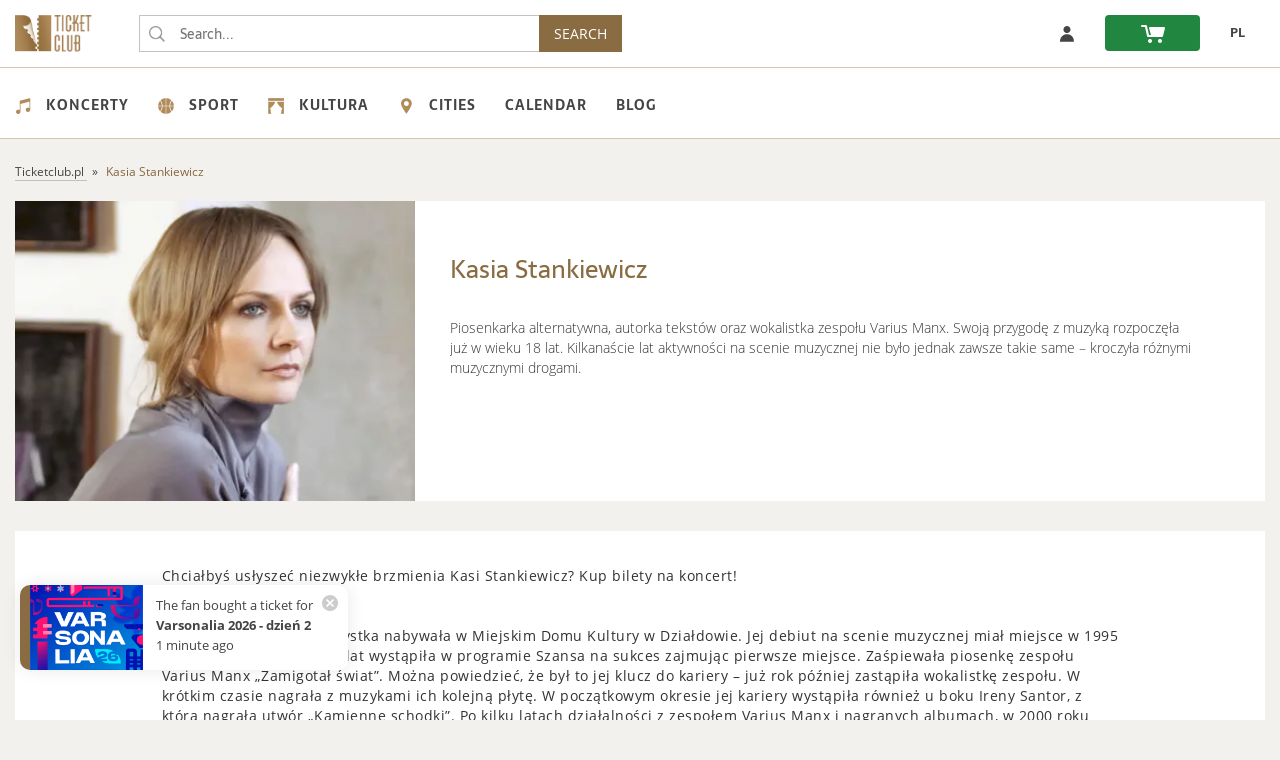

--- FILE ---
content_type: text/html; charset=utf-8
request_url: https://ticketclub.pl/en/artysci/kasia-stankiewicz-227/
body_size: 10031
content:
<!DOCTYPE html>
<html lang="en">
<head>
    <meta charset="UTF-8">
    <!-- Google Analytics -->
    <link rel="dns-prefetch" href="https://www.google-analytics.com">
    <!-- Facebook -->
    <link rel="dns-prefetch" href="https://connect.facebook.net">
    <!-- Google Fonts -->
    <link rel="dns-prefetch" href="https://fonts.googleapis.com">
    <link rel="dns-prefetch" href="https://fonts.gstatic.com">
    <!-- Amazone S3 -->
    <link rel="dns-prefetch" href="https://ticketclub-production-public-storage.s3.eu-central-1.amazonaws.com">
        <script nonce="BCQU4S2m8Rv91KoVWs7klUxv7XaFJ2wjgNzuMzPYCi1">
      (function() {
        window.ttq = window.ttq || [];
        var methods = ["load", "page", "track", "identify", "instances", "debug", "on", "off", "once", "ready", "alias", "group", "enableCookie", "disableCookie", "holdConsent", "revokeConsent", "grantConsent"];
        methods.forEach(function(method) {
          if (typeof window.ttq[method] !== 'function') {
            window.ttq[method] = function() {
              window.ttq.push([method].concat(Array.prototype.slice.call(arguments)));
            }
          }
        });
      })();
    </script>
    
        <!-- Google Tag Manager Data Layer -->
    

    <!-- Google Tag Manager -->
            <script nonce="BCQU4S2m8Rv91KoVWs7klUxv7XaFJ2wjgNzuMzPYCi1">
            window.dataLayer = window.dataLayer || [];
            (function (w, d, s, l, i) {
                w[l] = w[l] || [];
                w[l].push({
                    'gtm.start': new Date().getTime(),
                    event: 'gtm.js'
                });
                var f = d.getElementsByTagName(s)[0], j = d.createElement(s), dl = l != 'dataLayer' ? '&l=' + l : '';
                j.async = true;
                j.src = '//www.googletagmanager.com/gtm.js?id=' + i + dl;
                var n=d.querySelector('[nonce]');
                n&&j.setAttribute('nonce',n.nonce||n.getAttribute('nonce'));
                f.parentNode.insertBefore(j, f);
            })(window, document, 'script', 'dataLayer', 'GTM-K5TK3QPZ');
        </script>
    
    <script src="https://ticketclub-production-public-storage.s3.eu-central-1.amazonaws.com/static/external/jquery-3.2.0.min.js?v=3.1.42"></script>
    <script src="https://ticketclub-production-public-storage.s3.eu-central-1.amazonaws.com/static/external/LAB.min.js?v=3.1.42"></script>

    <script nonce="BCQU4S2m8Rv91KoVWs7klUxv7XaFJ2wjgNzuMzPYCi1">
        $LAB
        .script("https://ticketclub-production-public-storage.s3.eu-central-1.amazonaws.com/static/external/lazyload.min.js?v=3.1.42")
        .script("https://ticketclub-production-public-storage.s3.eu-central-1.amazonaws.com/static/external/jqueryui-1.12.1/jquery-ui.min.js?v=3.1.42").wait()
        .script("https://ticketclub-production-public-storage.s3.eu-central-1.amazonaws.com/static/external/bootstrap-3.3.7-dist/js/bootstrap.min.js?v=3.1.42").wait()
                .script("https://ticketclub-production-public-storage.s3.eu-central-1.amazonaws.com/static/external/modal/modernizr.custom.js?v=3.1.42").wait()
        .script("https://ticketclub-production-public-storage.s3.eu-central-1.amazonaws.com/static/external/modal/classie.min.js?v=3.1.42").wait()
        .script("https://ticketclub-production-public-storage.s3.eu-central-1.amazonaws.com/static/external/modal/dialogFx.min.js?v=3.1.42").wait()
        .script("https://ticketclub-production-public-storage.s3.eu-central-1.amazonaws.com/static/external/moment/moment-with-locales.min.js?v=3.1.42").wait()
        .script("https://ticketclub-production-public-storage.s3.eu-central-1.amazonaws.com/static/external/isMobile.min.js?v=3.1.42").wait()
        .script("https://ticketclub-production-public-storage.s3.eu-central-1.amazonaws.com/static/external/readmore.min.js?v=3.1.42").wait()
        .script("https://ticketclub-production-public-storage.s3.eu-central-1.amazonaws.com/static/external/hammer.min.js?v=3.1.42").wait()
        .script("https://ticketclub-production-public-storage.s3.eu-central-1.amazonaws.com/static/external/nanoScroller/jquery.nanoscroller.min.js?v=3.1.42").wait()
        .script("https://ticketclub-production-public-storage.s3.eu-central-1.amazonaws.com/static/ticketclub/js/ticketclub.min.js?v=3.1.42")
    </script>

                
            
    <title>Kasia Stankiewicz - bilety na koncerty 2026/2027 - TicketClub.pl.</title>
    <meta property="og:title"
          content="Kasia Stankiewicz - bilety na koncerty 2026/2027 - TicketClub.pl.">
    <meta name="description"
          content="Bilety na Kasia Stankiewicz możesz kupić już teraz! Wyjątkowe brzmienia, niezapomniane teksty niecodzienny klimat – wszystko to podczas koncertu.">
    <meta property="og:description"
          content="Bilety na wydarzenia Kasia Stankiewicz dostępne do kupienia w polskiej bileterii TicketClub.pl.">
            <meta property="og:image" content="https://ticketclub-production-public-storage.s3.eu-central-1.amazonaws.com/media/artist_main_images/artist_de391db237.jpg">
    
    <meta name="author" content="Ticket Group Sp. z o. o.">
    <meta name="viewport" content="width=device-width, initial-scale=1, maximum-scale=5">
    <link rel="manifest" href="/manifest.json">    <meta name="theme-color" content="#8A6C42">    <meta name="msapplication-navbutton-color" content="#8A6C42">
    <meta name="facebook-domain-verification" content="r1t1i4v144eglijjn7k669wa3l591x">
    <meta name="csrf-token" content="pPsHoTYRYUntY5ZzlHozoSVV1659I486cok8wnNaVH3">    
                    <meta name="robots" content="noindex, follow">
            
    
        <style>
            #info-dialog {
                display: none;
            }
        </style>
    
    
        <meta property="og:image" content="https://ticketclub-production-public-storage.s3.eu-central-1.amazonaws.com/static/ticketclub/img/tc_fb.png">
    

    
            <script type="application/ld+json" nonce="BCQU4S2m8Rv91KoVWs7klUxv7XaFJ2wjgNzuMzPYCi1">
{
    "@context": "http://schema.org",
    "@type": "MusicGroup",
    "name": "Kasia Stankiewicz"}
</script>
    

    
                                                                                    <link href="https://ticketclub.pl/en/artysci/kasia-stankiewicz-227/" rel="canonical" >
                                        
    <link rel="shortcut icon" href="https://ticketclub-production-public-storage.s3.eu-central-1.amazonaws.com/static/ticketclub/img/favicons/favicon.ico?v=3.1.42">
    <link rel="icon" type="image/png" href="https://ticketclub-production-public-storage.s3.eu-central-1.amazonaws.com/static/ticketclub/img/favicons/favicon-32x32.png" sizes="32x32">
    <link rel="icon" type="image/png" href="https://ticketclub-production-public-storage.s3.eu-central-1.amazonaws.com/static/ticketclub/img/favicons/favicon-16x16.png" sizes="16x16">
    <link rel="apple-touch-icon" sizes="180x180" href="https://ticketclub-production-public-storage.s3.eu-central-1.amazonaws.com/static/ticketclub/img/favicons/apple-touch-icon.png">
    <meta name="apple-mobile-web-app-title" content="Ticket Club">
    <script src="https://ticketclub-production-public-storage.s3.eu-central-1.amazonaws.com/static/external/head.min.js?v=3.1.42"></script>
    <link rel="preload"  href="https://ticketclub-production-public-storage.s3.eu-central-1.amazonaws.com/static/external/bootstrap-3.3.7-dist/css/bootstrap.min.css?v=3.1.42" as="style" onload="this.rel='stylesheet'">
<link rel="preload"  href="https://ticketclub-production-public-storage.s3.eu-central-1.amazonaws.com/static/external/modal/dialog.min.css?v=3.1.42" as="style" onload="this.rel='stylesheet'">
<link rel="preload"  href="https://ticketclub-production-public-storage.s3.eu-central-1.amazonaws.com/static/ticketclub/css/ticketclub-preload.css?v=3.1.42" as="style" onload="this.rel='stylesheet'">
<link rel="stylesheet" href="https://ticketclub-production-public-storage.s3.eu-central-1.amazonaws.com/static/ticketclub/css/ticketclub.css?v=3.1.42">

<script nonce="BCQU4S2m8Rv91KoVWs7klUxv7XaFJ2wjgNzuMzPYCi1">
    head.load([
        { webfont: "https://ticketclub-production-public-storage.s3.eu-central-1.amazonaws.com/static/external/webfont.js?v=3.1.42"},
        "https://ticketclub-production-public-storage.s3.eu-central-1.amazonaws.com/static/external/og_django_rodo/css/rodo-modal.css?v=3.1.42",
        "https://ticketclub-production-public-storage.s3.eu-central-1.amazonaws.com/static/external/jqueryui-1.12.1/jquery-ui.min.css?v=3.1.42",
        "https://ticketclub-production-public-storage.s3.eu-central-1.amazonaws.com/static/external/bootstrap-3.3.7-dist/css/bootstrap.min.css?v=3.1.42",
        "https://ticketclub-production-public-storage.s3.eu-central-1.amazonaws.com/static/external/bootstrap-3.3.7-dist/css/bootstrap-theme.min.css?v=3.1.42",
        "https://ticketclub-production-public-storage.s3.eu-central-1.amazonaws.com/static/external/slick-1.6.0/slick.min.css?v=3.1.42",
        "https://ticketclub-production-public-storage.s3.eu-central-1.amazonaws.com/static/external/slick-1.6.0/slick-theme.min.css?v=3.1.42",
                "https://ticketclub-production-public-storage.s3.eu-central-1.amazonaws.com/static/external/modal/dialog.min.css?v=3.1.42",
        "https://ticketclub-production-public-storage.s3.eu-central-1.amazonaws.com/static/external/modal/dialog-sandra.min.css?v=3.1.42",
        "https://ticketclub-production-public-storage.s3.eu-central-1.amazonaws.com/static/external/font-awesome/css/font-awesome.min.css?v=3.1.42",
        "https://ticketclub-production-public-storage.s3.eu-central-1.amazonaws.com/static/ticketclub/css/ticketclub-preload.css?v=3.1.42",
        "https://ticketclub-production-public-storage.s3.eu-central-1.amazonaws.com/static/ticketclub/css/ticketclub.css?v=3.1.42"
    ]);

</script>

    
                        <link rel="alternate" hreflang="pl" href="https://ticketclub.pl/artysci/kasia-stankiewicz-227/">
                    <link rel="alternate" hreflang="en" href="https://ticketclub.pl/en/artysci/kasia-stankiewicz-227/">
            </head>
<body >
            <!-- Google Tag Manager -->
        <noscript>
            <iframe src="//www.googletagmanager.com/ns.html?id=GTM-K5TK3QPZ"
                    height="0" width="0" style="display:none;visibility:hidden"></iframe>
        </noscript>
                <!-- End Google Tag Manager (noscript) -->
        
        
            
    
        <nav class="top-nav" aria-label="Home">
	<a href="#main" class="skip-to-main-content">Skip to main content</a>
    <div class="container">
        <div class="nav-top-row">
            <div class="logo-box">
                <a href="https://ticketclub.pl/en/" class="logo-href">
                    <img src="https://ticketclub-production-public-storage.s3.eu-central-1.amazonaws.com/static/ticketclub/img/ticketclub-bilety-online-logo.png" class="logo-img"
                         alt="Bilety online - TicketClub.pl">
                </a>
            </div>
            <form class="search-form" action="/en/szukaj/" role="search">
                                <input class="search-form-input" type="text" name="query"
                       placeholder="Search..."
                       value="" role="searchbox" maxlength="70">
                <input class="search-form-submit" type="submit" aria-label="Search..."
                       value="&nbsp;" aria-hidden="true" tabindex="-1">
                <button class="search-button-nav" type="submit">SEARCH</button>
            </form>
            <div class="box-header">
                                <div class="top-row-buttons-box">
                                                                                                                                                                                                                                                    <a href="/en/uzytkownicy/zaloguj/" rel="nofollow"
                           class="tc-slider-button tc-slider-button-enlarged-grey">
                            <span class="no-phone"><img src="https://ticketclub-production-public-storage.s3.eu-central-1.amazonaws.com/static/ticketclub/img/profile.svg"
                                                        alt="Log in - ticketclub.pl"> </span>
                            <span class="no-desktop-tc fa fa-sign-in" role="img"
                                  aria-label="Link to login"></span>
                        </a>
                                        <a href="/en/zamowienia/koszyk/twoj_koszyk/" rel="nofollow">
                        <div class="tc-slider-button tc-slider-button-nav-green" role="img"
                             aria-label="Link to the shopping cart">
                            <span class="shopping-cart-icon"></span>
                                                        <span class="cart-items-count"></span>
                        </div>
                    </a>

																																																																			<a href="/artysci/kasia-stankiewicz-227/" aria-label="change language PL"><div class="tc-slider-button">PL</div></a>
					                </div>
            </div>
        </div>
    </div>
</nav>

         <div class="nav-category" role="navigation" aria-label="Additional">
    <div class="container">
        <ul class="category-menu" role="menu" aria-label="Menu">
                            <li role="presentation">
                    <a href="https://ticketclub.pl/en/koncerty/" role="menuitem">
                        <img src="https://ticketclub-production-public-storage.s3.eu-central-1.amazonaws.com/static/ticketclub/img/category_icons/concert.svg"
                             alt="Koncerty 2026/2027">Koncerty
                    </a>
                    <ul class="level-1" role="menu">
                                                    <li role="presentation">
                                <a href="https://ticketclub.pl/en/koncerty/festiwale/" role="menuitem">Festiwale</a>
                            </li>
                                                    <li role="presentation">
                                <a href="https://ticketclub.pl/en/koncerty/rock/" role="menuitem">Rock</a>
                            </li>
                                                    <li role="presentation">
                                <a href="https://ticketclub.pl/en/koncerty/metal/" role="menuitem">Metal</a>
                            </li>
                                                    <li role="presentation">
                                <a href="https://ticketclub.pl/en/koncerty/pop/" role="menuitem">Pop</a>
                            </li>
                                                    <li role="presentation">
                                <a href="https://ticketclub.pl/en/koncerty/hip-hop-rap/" role="menuitem">Hip hop rap</a>
                            </li>
                                                    <li role="presentation">
                                <a href="https://ticketclub.pl/en/koncerty/electro-techno/" role="menuitem">Electro, techno</a>
                            </li>
                                                    <li role="presentation">
                                <a href="https://ticketclub.pl/en/koncerty/disco-polo/" role="menuitem">Disco polo</a>
                            </li>
                                                    <li role="presentation">
                                <a href="https://ticketclub.pl/en/koncerty/pozostale/" role="menuitem">Pozostałe</a>
                            </li>
                                            </ul>
                </li>
                            <li role="presentation">
                    <a href="https://ticketclub.pl/en/sport/" role="menuitem">
                        <img src="https://ticketclub-production-public-storage.s3.eu-central-1.amazonaws.com/static/ticketclub/img/category_icons/sport.svg"
                             alt="Sport 2026/2027">Sport
                    </a>
                    <ul class="level-1" role="menu">
                                                    <li role="presentation">
                                <a href="https://ticketclub.pl/en/sport/sporty-druzynowe/" role="menuitem">Sporty drużynowe</a>
                            </li>
                                                    <li role="presentation">
                                <a href="https://ticketclub.pl/en/sport/sporty-walki/" role="menuitem">Sporty walki</a>
                            </li>
                                                    <li role="presentation">
                                <a href="https://ticketclub.pl/en/sport/pozostale/" role="menuitem">Pozostałe</a>
                            </li>
                                            </ul>
                </li>
                            <li role="presentation">
                    <a href="https://ticketclub.pl/en/kultura/" role="menuitem">
                        <img src="https://ticketclub-production-public-storage.s3.eu-central-1.amazonaws.com/static/ticketclub/img/category_icons/culture.svg"
                             alt="Kultura 2026/2027">Kultura
                    </a>
                    <ul class="level-1" role="menu">
                                                    <li role="presentation">
                                <a href="https://ticketclub.pl/en/kultura/stand-up/" role="menuitem">Stand up</a>
                            </li>
                                                    <li role="presentation">
                                <a href="https://ticketclub.pl/en/kultura/kabarety/" role="menuitem">Kabarety</a>
                            </li>
                                                    <li role="presentation">
                                <a href="https://ticketclub.pl/en/kultura/pozostale/" role="menuitem">Pozostałe</a>
                            </li>
                                            </ul>
                </li>
                        <li role="presentation">
                <a href="#" role="menuitem">
                    <img src="https://ticketclub-production-public-storage.s3.eu-central-1.amazonaws.com/static/ticketclub/img/category_icons/cities.svg" alt="miasta 2026/2027">Cities
                </a>
                <ul class="level-1" role="menu">
                                            <li role="presentation">
                            <a href="https://ticketclub.pl/en/miasta/gdansk/" role="menuitem">Gdańsk</a>
                            <ul class="level-2">
                                                                    <li role="presentation">
                                        <a href="https://ticketclub.pl/en/miejsca/kosciol-rektorski-ojcow-karmelitow-pw-sw-katarzyny-gdansk-416/" role="menuitem">Kościół Rektorski Ojców Karmelitów pw. św. Katarzyny</a>
                                    </li>
                                                                    <li role="presentation">
                                        <a href="https://ticketclub.pl/en/miejsca/kosciol-sw-katarzyny-gdansk-394/" role="menuitem">Kościół św. Katarzyny</a>
                                    </li>
                                                                    <li role="presentation">
                                        <a href="https://ticketclub.pl/en/miejsca/klub-stary-manez-gdansk-358/" role="menuitem">Klub Stary Maneż</a>
                                    </li>
                                                                    <li role="presentation">
                                        <a href="https://ticketclub.pl/en/miejsca/stary-manez-gdansk-7/" role="menuitem">Stary Maneż</a>
                                    </li>
                                                                    <li role="presentation">
                                        <a href="https://ticketclub.pl/en/miejsca/polska-filharmonia-baltycka-im-f-chopina-gdansk-14/" role="menuitem">Polska Filharmonia Bałtycka im. F. Chopina</a>
                                    </li>
                                                                    <li role="presentation">
                                        <a href="https://ticketclub.pl/en/miejsca/klub-drizzly-grizzly-gdansk-382/" role="menuitem">Klub Drizzly Grizzly</a>
                                    </li>
                                                                    <li role="presentation">
                                        <a href="https://ticketclub.pl/en/miejsca/gdanski-teatr-szekspirowski-gdansk-277/" role="menuitem">Gdański Teatr Szekspirowski</a>
                                    </li>
                                                                    <li role="presentation">
                                        <a href="https://ticketclub.pl/en/miejsca/klub-b90-gdansk-348/" role="menuitem">Klub B90</a>
                                    </li>
                                                            </ul>
                        </li>
                                            <li role="presentation">
                            <a href="https://ticketclub.pl/en/miasta/krakow/" role="menuitem">Kraków</a>
                            <ul class="level-2">
                                                                    <li role="presentation">
                                        <a href="https://ticketclub.pl/en/miejsca/klasztor-oo-bernardynow-krakow-398/" role="menuitem">Klasztor O.O. Bernardynów</a>
                                    </li>
                                                                    <li role="presentation">
                                        <a href="https://ticketclub.pl/en/miejsca/royal-chopin-hall-przy-klasztorze-oo-bernardynow-krakow-407/" role="menuitem">Royal Chopin Hall przy Klasztorze O.O. Bernardynów</a>
                                    </li>
                                                                    <li role="presentation">
                                        <a href="https://ticketclub.pl/en/miejsca/klub-studio-krakow-2/" role="menuitem">Klub Studio</a>
                                    </li>
                                                                    <li role="presentation">
                                        <a href="https://ticketclub.pl/en/miejsca/klub-gwarek-krakow-56/" role="menuitem">Klub Gwarek</a>
                                    </li>
                                                                    <li role="presentation">
                                        <a href="https://ticketclub.pl/en/miejsca/klub-zascianek-krakow-40/" role="menuitem">Klub Zaścianek</a>
                                    </li>
                                                                    <li role="presentation">
                                        <a href="https://ticketclub.pl/en/miejsca/strefa-plaza-agh-krakow-63/" role="menuitem">Strefa Plaża AGH</a>
                                    </li>
                                                                    <li role="presentation">
                                        <a href="https://ticketclub.pl/en/miejsca/klub-kwadrat-krakow-4/" role="menuitem">Klub Kwadrat</a>
                                    </li>
                                                                    <li role="presentation">
                                        <a href="https://ticketclub.pl/en/miejsca/hype-park-krakow-291/" role="menuitem">HYPE PARK</a>
                                    </li>
                                                                    <li role="presentation">
                                        <a href="https://ticketclub.pl/en/miejsca/ice-krakow-krakow-28/" role="menuitem">ICE Kraków</a>
                                    </li>
                                                            </ul>
                        </li>
                                            <li role="presentation">
                            <a href="https://ticketclub.pl/en/miasta/lodz/" role="menuitem">Łódź</a>
                            <ul class="level-2">
                                                                    <li role="presentation">
                                        <a href="https://ticketclub.pl/en/miejsca/hotel-grand-lodz-428/" role="menuitem">Hotel Grand</a>
                                    </li>
                                                                    <li role="presentation">
                                        <a href="https://ticketclub.pl/en/miejsca/klub-wytwornia-lodz-11/" role="menuitem">Klub Wytwórnia</a>
                                    </li>
                                                                    <li role="presentation">
                                        <a href="https://ticketclub.pl/en/miejsca/klub-scenografia-lodz-221/" role="menuitem">Klub Scenografia</a>
                                    </li>
                                                                    <li role="presentation">
                                        <a href="https://ticketclub.pl/en/miejsca/monopolis-lodz-433/" role="menuitem">Monopolis</a>
                                    </li>
                                                                    <li role="presentation">
                                        <a href="https://ticketclub.pl/en/miejsca/kosciol-polskokatolicki-pw-swietej-rodziny-lodz-437/" role="menuitem">Kościół polskokatolicki pw. Świętej Rodziny</a>
                                    </li>
                                                            </ul>
                        </li>
                                            <li role="presentation">
                            <a href="https://ticketclub.pl/en/miasta/lublin/" role="menuitem">Lublin</a>
                            <ul class="level-2">
                                                                    <li role="presentation">
                                        <a href="https://ticketclub.pl/en/miejsca/palac-czartoryskich-lublin-430/" role="menuitem">Pałac Czartoryskich</a>
                                    </li>
                                                                    <li role="presentation">
                                        <a href="https://ticketclub.pl/en/miejsca/csk-w-lublinie-lublin-10/" role="menuitem">CSK w Lublinie</a>
                                    </li>
                                                            </ul>
                        </li>
                                            <li role="presentation">
                            <a href="https://ticketclub.pl/en/miasta/poznan/" role="menuitem">Poznań</a>
                            <ul class="level-2">
                                                                    <li role="presentation">
                                        <a href="https://ticketclub.pl/en/miejsca/sala-biala-poznan-402/" role="menuitem">Sala Biała</a>
                                    </li>
                                                                    <li role="presentation">
                                        <a href="https://ticketclub.pl/en/miejsca/kosciol-swietego-krzyza-poznan-397/" role="menuitem">Kościół Świętego Krzyża</a>
                                    </li>
                                                                    <li role="presentation">
                                        <a href="https://ticketclub.pl/en/miejsca/klub-tama-poznan-336/" role="menuitem">Klub Tama</a>
                                    </li>
                                                                    <li role="presentation">
                                        <a href="https://ticketclub.pl/en/miejsca/sala-ziemi-poznan-32/" role="menuitem">Sala Ziemi</a>
                                    </li>
                                                                    <li role="presentation">
                                        <a href="https://ticketclub.pl/en/miejsca/ck-zamek-poznan-406/" role="menuitem">CK Zamek</a>
                                    </li>
                                                                    <li role="presentation">
                                        <a href="https://ticketclub.pl/en/miejsca/klub-blue-note-poznan-371/" role="menuitem">Klub Blue Note</a>
                                    </li>
                                                                    <li role="presentation">
                                        <a href="https://ticketclub.pl/en/miejsca/klub-pod-minoga-poznan-309/" role="menuitem">Klub Pod Minogą</a>
                                    </li>
                                                            </ul>
                        </li>
                                            <li role="presentation">
                            <a href="https://ticketclub.pl/en/miasta/warszawa/" role="menuitem">Warszawa</a>
                            <ul class="level-2">
                                                                    <li role="presentation">
                                        <a href="https://ticketclub.pl/en/miejsca/klub-stodola-warszawa-1/" role="menuitem">Klub Stodoła</a>
                                    </li>
                                                                    <li role="presentation">
                                        <a href="https://ticketclub.pl/en/miejsca/sala-broniewskiego-palac-kultury-i-nauki-warszawa-427/" role="menuitem">Sala Broniewskiego, Pałac Kultury i Nauki</a>
                                    </li>
                                                                    <li role="presentation">
                                        <a href="https://ticketclub.pl/en/miejsca/klub-hydrozagadka-warszawa-335/" role="menuitem">Klub Hydrozagadka</a>
                                    </li>
                                                                    <li role="presentation">
                                        <a href="https://ticketclub.pl/en/miejsca/klub-progresja-warszawa-339/" role="menuitem">Klub Progresja</a>
                                    </li>
                                                                    <li role="presentation">
                                        <a href="https://ticketclub.pl/en/miejsca/palac-staszica-sala-lustrzana-warszawa-399/" role="menuitem">Pałac Staszica Sala Lustrzana</a>
                                    </li>
                                                                    <li role="presentation">
                                        <a href="https://ticketclub.pl/en/miejsca/voodoo-club-warszawa-176/" role="menuitem">VooDoo Club</a>
                                    </li>
                                                                    <li role="presentation">
                                        <a href="https://ticketclub.pl/en/miejsca/klub-proxima-warszawa-337/" role="menuitem">Klub Proxima</a>
                                    </li>
                                                                    <li role="presentation">
                                        <a href="https://ticketclub.pl/en/miejsca/sala-prowincjalska-przy-kosciele-sw-jacka-warszawa-395/" role="menuitem">Sala Prowincjalska przy Kościele św. Jacka</a>
                                    </li>
                                                                    <li role="presentation">
                                        <a href="https://ticketclub.pl/en/miejsca/stadion-syrenka-warszawa-257/" role="menuitem">Stadion Syrenka</a>
                                    </li>
                                                                    <li role="presentation">
                                        <a href="https://ticketclub.pl/en/miejsca/klub-niebo-warszawa-340/" role="menuitem">Klub Niebo</a>
                                    </li>
                                                            </ul>
                        </li>
                                            <li role="presentation">
                            <a href="https://ticketclub.pl/en/miasta/wroclaw/" role="menuitem">Wrocław</a>
                            <ul class="level-2">
                                                                    <li role="presentation">
                                        <a href="https://ticketclub.pl/en/miejsca/synagoga-pod-bialym-bocianem-wroclaw-356/" role="menuitem">Synagoga pod Białym Bocianem</a>
                                    </li>
                                                                    <li role="presentation">
                                        <a href="https://ticketclub.pl/en/miejsca/katedra-marii-magdaleny-wroclaw-106/" role="menuitem">Katedra Marii Magdaleny</a>
                                    </li>
                                                                    <li role="presentation">
                                        <a href="https://ticketclub.pl/en/miejsca/oratorium-marianum-wroclaw-410/" role="menuitem">Oratorium Marianum </a>
                                    </li>
                                                                    <li role="presentation">
                                        <a href="https://ticketclub.pl/en/miejsca/narodowe-forum-muzyki-wroclaw-298/" role="menuitem">Narodowe Forum Muzyki</a>
                                    </li>
                                                                    <li role="presentation">
                                        <a href="https://ticketclub.pl/en/miejsca/centrum-koncertowe-a2-wroclaw-25/" role="menuitem">Centrum Koncertowe A2</a>
                                    </li>
                                                                    <li role="presentation">
                                        <a href="https://ticketclub.pl/en/miejsca/klub-liverpool-wroclaw-361/" role="menuitem">Klub Liverpool</a>
                                    </li>
                                                                    <li role="presentation">
                                        <a href="https://ticketclub.pl/en/miejsca/sanktuarium-jasnogorskiej-matki-kosciola-wroclaw-393/" role="menuitem">Sanktuarium Jasnogórskiej Matki Kościoła</a>
                                    </li>
                                                            </ul>
                        </li>
                                    </ul>
            </li>

            <li role="presentation">
                <a href="https://ticketclub.pl/en/calendar/" role="menuitem">
                    Calendar
                </a>
            </li>

             <li role="presentation">
                <a href="https://ticketclub.pl/en/blog/" role="menuitem">
                   Blog
                </a>
            </li>
        </ul>
    </div>
</div>
 
    
 
   <div role="main" id="main" class="content-main-page ">
        
    <div class="container tc-container no-mobile-tc">
        <div class="breadcrumbs" itemscope itemtype="https://schema.org/BreadcrumbList">
            <span itemprop="itemListElement" itemscope itemtype="https://schema.org/ListItem">
                <a href="https://ticketclub.pl" itemprop="item">
                    <span itemprop="name">Ticketclub.pl</span>
                </a>
                <meta itemprop="position" content="1">
            </span>
            <span itemprop="itemListElement" itemscope itemtype="https://schema.org/ListItem">
                <span itemprop="name" class="active">Kasia Stankiewicz</span>
                <meta itemprop="position" content="2">
            </span>
        </div>
    </div>

        
    <div id="artist-page">
        <div class="container">
            <section class="results background-white">
                <div class="entity">
                    <div class="entity-left">
                        <img class="entity-picture" src="https://ticketclub-production-public-storage.s3.eu-central-1.amazonaws.com/media/cache/b3/d6/b3d6cb7a501695390f9a952559647ee5_400x300_q60.webp" width="398" height="300"                             alt="Kasia Stankiewicz - bilety">
                    </div>
                    <div class="entity-right background-white">
                        <h1 class="entity-title">Kasia Stankiewicz</h1>
                        <div class="entity-description">
                            <p>Piosenkarka alternatywna, autorka tekstów oraz wokalistka zespołu Varius Manx. Swoją przygodę z muzyką rozpoczęła już w wieku 18 lat. Kilkanaście lat aktywności na scenie muzycznej nie było jednak zawsze takie same – kroczyła różnymi muzycznymi drogami.</p>
                        </div>
                    </div>
                </div>
                            </section>
        </div>
                    <div class="container">
                <div class="description-band">
                    <div class="description">
                        <p>Chciałbyś usłyszeć niezwykłe brzmienia Kasi Stankiewicz? Kup bilety na koncert!</p><p>Początki działalności</p><p>Umiejętności wokalne artystka nabywała w Miejskim Domu Kultury w Działdowie. Jej debiut na scenie muzycznej miał miejsce w 1995 roku, kiedy to w wieku 18 lat wystąpiła w programie Szansa na sukces zajmując pierwsze miejsce. Zaśpiewała piosenkę zespołu Varius Manx „Zamigotał świat”. Można powiedzieć, że był to jej klucz do kariery – już rok później zastąpiła wokalistkę zespołu. W krótkim czasie nagrała z muzykami ich kolejną płytę. W początkowym okresie jej kariery wystąpiła również u boku Ireny Santor, z którą nagrała utwór „Kamienne schodki”.  Po kilku latach działalności z zespołem Varius Manx i nagranych albumach, w 2000 roku postanowiła odejść z zespołu, nie rezygnując tym samym z własnej kariery. Jeszcze w tym samym roku rozpoczęła przygotowywania do wydania drugiej płyty solowej. </p><p>Solowe albumy studyjne</p><li> Ego (oraz Varius Manx) (1996)</li><li> End (oraz Varius Manx) (1997)</li><li> Kasia Stankiewicz (1999)</li><li> Extrapop (2003)</li><li> Mimikra (2006)</li><li> Lucy and the Loop (2014)</li><li> 25 Live (oraz Varius Manx) (2016)</li><li> Ent  (oraz Varius Manx) (2018)</li><span></span><p><br></p><p>Ostatni album, w którym wystąpiła Kasia Stankiewicz składa się z 13 intrygujących kompozycji prezentujących przebojowy pop. Stworzony został po 7 latach przerwy zespołu – jest znakiem powrotu dawnego Varius Manx. Album zaskakuje jednak słuchaczy – zawiera również elementy rocka, muzyki folk, a także poetyckiej ballady. Wyjątkowość krążka została osiągnięta nie tylko dzięki przyjemnym, zapadającym w pamięć melodiom, ale też instrumentów – poza tradycyjnym zestawem Varius Manx w albumie obecny jest również kwartet smyczkowy odpowiadający w dużej mierze za niepowtarzalność płyty.</p><p>Kup bilety na Varius Manx już dziś!</p><p>Wokalistka obdarzona wyjątkowym głosem, znana jest przede wszystkim z zespołu Varius Manx. Przeboje “Orła cień” czy “Ten sen” w jej wykonaniu zna chyba każdy. Artystka ma na swoim koncie zwycięstwo w konkursie premier Opole 96’ i złoty mikrofon “Popcornu”. Ostatnio udowodniła, że jest też niezależną, solową wokalistką. Wydała 4 doskonałe albumy studyjne, a jej autorskie single trafiły na ścieżki dźwiękowe filmów i seriali. Koncert Kasi Stankiewicz polecany jest fanom popowo-rockowych ballad.<br></p>
                    </div>
                </div>
            </div>
                            <div class="container">
                <div class="description-band background-mobile-transparent">
                    <div class="description">
                        <h3 class="padding-bottom-30"> Similar artists</h3>
                        <div class="top-artists tc-events">
                            <div class="tc-box-grid">
                                                                        <a href="https://ticketclub.pl/en/artysci/urszula-596/" class="tc-box full-img">
    <div class="hover">
        <div class="txt">
                    Check it out!
                </div>
    </div>
    <div class="tc-box-image">
                <img class="image-event lazyload" title="Bilety na wydarzenie Urszula" alt="Urszula - bilety" src="https://ticketclub-production-public-storage.s3.eu-central-1.amazonaws.com/static/tc3/img/space.gif"
             data-src="https://ticketclub-production-public-storage.s3.eu-central-1.amazonaws.com/media/cache/4d/1a/4d1a1e110c5f0b5226c6801bfbd021d6_222x167_q60.webp" >
            </div>
        <div class="tc-box-info">
        <div class="topic">
            Urszula
        </div>
            </div>
</a>
                                                                        <a href="https://ticketclub.pl/en/artysci/kasia-kowalska-8/" class="tc-box full-img">
    <div class="hover">
        <div class="txt">
                    Check it out!
                </div>
    </div>
    <div class="tc-box-image">
                <img class="image-event lazyload" title="Bilety na wydarzenie Kasia Kowalska" alt="Kasia Kowalska - bilety" src="https://ticketclub-production-public-storage.s3.eu-central-1.amazonaws.com/static/tc3/img/space.gif"
             data-src="https://ticketclub-production-public-storage.s3.eu-central-1.amazonaws.com/media/cache/f3/79/f3793d8df6d59e4b2b96f8b9fbd02163_222x167_q60.webp" >
            </div>
        <div class="tc-box-info">
        <div class="topic">
            Kasia Kowalska
        </div>
            </div>
</a>
                                                                        <a href="https://ticketclub.pl/en/artysci/nosowska-126/" class="tc-box full-img">
    <div class="hover">
        <div class="txt">
                    Check it out!
                </div>
    </div>
    <div class="tc-box-image">
                <img class="image-event lazyload" title="Bilety na wydarzenie Nosowska" alt="Nosowska - bilety" src="https://ticketclub-production-public-storage.s3.eu-central-1.amazonaws.com/static/tc3/img/space.gif"
             data-src="https://ticketclub-production-public-storage.s3.eu-central-1.amazonaws.com/media/cache/ff/78/ff781d788414be1a29499e03f910782d_222x167_q60.webp" >
            </div>
        <div class="tc-box-info">
        <div class="topic">
            Nosowska
        </div>
            </div>
</a>
                                                            </div>
                        </div>
                    </div>
                </div>
            </div>
                <div class="container">
            <div class="description-band background-mobile-transparent">
                <div class="description">
                    <h3 class="padding-bottom-30"> Recently added events</h3>
                    <div class="top-artists tc-events">
                        <div class="tc-box-grid">
                                                            <a href="https://ticketclub.pl/en/koncerty/thy-catafalque-in-europe-2026-bong-ra-klub-zascianek-krakow-6388/" class="tc-box full-img">
    <div class="hover">
        <div class="txt">
                    Buy a ticket
                </div>
    </div>
    <div class="tc-box-image">
                <img class="image-event lazyload" title="Bilety na wydarzenie Thy Catafalque in Europe 2026 + Bong-Ra" alt="Thy Catafalque in Europe 2026 + Bong-Ra - bilety" src="https://ticketclub-production-public-storage.s3.eu-central-1.amazonaws.com/static/tc3/img/space.gif"
             data-src="https://ticketclub-production-public-storage.s3.eu-central-1.amazonaws.com/media/cache/9e/7c/9e7cf1b31d44f3d515fc7a7e5736ab58_222x167_q60.webp" >
            </div>
        <div class="tc-box-info">
        <div class="topic">
            Thy Catafalque in Europe 2026 + Bong-Ra
        </div>
                                    <div class="tc-box-price">
                     Tickets from <strong>94,34&nbsp;PLN</strong>
                </div>
                        </div>
</a>
                                                            <a href="https://ticketclub.pl/en/koncerty/the-sleep-of-reason-produces-monsters-tsorpm-klub-gwarek-krakow-6387/" class="tc-box full-img">
    <div class="hover">
        <div class="txt">
                    Buy a ticket
                </div>
    </div>
    <div class="tc-box-image">
                <img class="image-event lazyload" title="Bilety na wydarzenie The Sleep of Reason Produces Monsters (TSORPM)" alt="The Sleep of Reason Produces Monsters (TSORPM) - bilety" src="https://ticketclub-production-public-storage.s3.eu-central-1.amazonaws.com/static/tc3/img/space.gif"
             data-src="https://ticketclub-production-public-storage.s3.eu-central-1.amazonaws.com/media/cache/a5/d9/a5d9a9de27ff287406d7be9ff3a829da_222x167_q60.webp" >
            </div>
        <div class="tc-box-info">
        <div class="topic">
            The Sleep of Reason Produces Monsters (TSORPM)
        </div>
                                    <div class="tc-box-price">
                     Tickets from <strong>68,90&nbsp;PLN</strong>
                </div>
                        </div>
</a>
                                                            <a href="https://ticketclub.pl/en/koncerty/koncert-walentynkowy-freddie-mercury-rock-operowo-przy-swiecach-sofitel-grand-hotel-sopot-6386/" class="tc-box full-img">
    <div class="hover">
        <div class="txt">
                    Buy a ticket
                </div>
    </div>
    <div class="tc-box-image">
                <img class="image-event lazyload" title="Bilety na wydarzenie Koncert Walentynkowy Freddie Mercury Rock - Operowo przy świecach" alt="Koncert Walentynkowy Freddie Mercury Rock - Operowo przy świecach - bilety" src="https://ticketclub-production-public-storage.s3.eu-central-1.amazonaws.com/static/tc3/img/space.gif"
             data-src="https://ticketclub-production-public-storage.s3.eu-central-1.amazonaws.com/media/cache/1a/5e/1a5ed97ce2201bbcca4abf80b5d9b8a3_222x167_q60.webp" >
            </div>
        <div class="tc-box-info">
        <div class="topic">
            Koncert Walentynkowy Freddie Mercury Rock - Operowo przy świecach
        </div>
                                    <div class="tc-box-price">
                     Tickets from <strong>106,00&nbsp;PLN</strong>
                </div>
                        </div>
</a>
                                                            <a href="https://ticketclub.pl/en/koncerty/john-corabi-motley-crue-the-dead-daises-friends-klub-zascianek-krakow-6384/" class="tc-box full-img">
    <div class="hover">
        <div class="txt">
                    Buy a ticket
                </div>
    </div>
    <div class="tc-box-image">
                <img class="image-event lazyload" title="Bilety na wydarzenie John Corabi (Mötley Crüe, The Dead Daises) &amp; Friends" alt="John Corabi (Mötley Crüe, The Dead Daises) &amp; Friends - bilety" src="https://ticketclub-production-public-storage.s3.eu-central-1.amazonaws.com/static/tc3/img/space.gif"
             data-src="https://ticketclub-production-public-storage.s3.eu-central-1.amazonaws.com/media/cache/18/86/188659d84385ded2c996f6c1950f4c69_222x167_q60.webp" >
            </div>
        <div class="tc-box-info">
        <div class="topic">
            John Corabi (Mötley Crüe, The Dead Daises) &amp; Friends
        </div>
                                    <div class="tc-box-price">
                     Tickets from <strong>136,74&nbsp;PLN</strong>
                </div>
                        </div>
</a>
                                                    </div>
                    </div>
                </div>
            </div>
        </div>
                                </div>

        
    </div>
    
    
                    <footer aria-label="Footer">
<div class="footer-links background-lightgrey ">
    <div class="container">
                    <div class="block-link-to-event">
                <h2 class="h3">Most popular</h2>
                <br>
                <div class="venues-link">                    <ul>
                        <li><a href="https://ticketclub.pl/koncerty/warszawa/">Concerts Warszawa</a></li>
                        <li><a href="https://ticketclub.pl/koncerty/krakow/">Concerts Kraków</a></li>
                        <li><a href="https://ticketclub.pl/koncerty/lodz/">Concerts Łódź</a></li>
                        <li><a href="https://ticketclub.pl/koncerty/poznan/">Concerts Poznań</a></li>
                        <li><a href="https://ticketclub.pl/koncerty/wroclaw/">Concerts Wrocław</a></li>
                        <li><a href="https://ticketclub.pl/koncerty/radom/">Concerts Radom</a></li>
                        <li><a href="https://ticketclub.pl/koncerty/gdansk/">Concerts Gdańsk</a></li>
                        <li><a href="https://ticketclub.pl/koncerty/zabrze/">Concerts Zabrze</a></li>
                    </ul>

                </div>
            </div>
            </div>
</div>
<div class="footer background-white">
    <div class="container">
        <div class="footer-left">
            <div class="mobile-nav-footer-row no-desktop-tc">
                <div class="logo mobile-nav-footer-logo"></div>
            </div>
            <div class="footer-col">
                <h2 class="footer-col-title">
                    Ticket Club
                </h2>
				                    <a href="https://ticketclub.pl/en/strona/kontakt/" rel="nofollow"
                       class="footer-link">Kontakt</a>
                                    <a href="https://ticketclub.pl/en/strona/polityka-prywatnosci/" rel="nofollow"
                       class="footer-link">Polityka prywatności</a>
                                    <a href="https://ticketclub.pl/en/strona/regulamin/" rel="nofollow"
                       class="footer-link">Regulamin</a>
                                    <a href="https://ticketclub.pl/en/strona/wsparcie-ue---kpo/" rel="nofollow"
                       class="footer-link">Wsparcie UE - KPO</a>
                                    <a href="https://ticketclub.pl/en/strona/wspolpraca/" rel="nofollow"
                       class="footer-link">Współpraca</a>
                                <a href="https://ticketclub.pl/en/mapa-strony/artysci/"
                   class="footer-link">Site map - artists</a>
                                                <a href="https://ticketclub.pl/en/mapa-strony/miejsca/"
                   class="footer-link">Site map - places</a>
                           </div>
            <div class="footer-col">
                <h2 class="footer-col-title">
                    Help
                </h2>
                                    <a href="https://ticketclub.pl/en/strona/czeste-pytania/" rel="nofollow"
                       class="footer-link">Częste pytania</a>
                                    <a href="https://ticketclub.pl/en/strona/jak-kupic-bilet/" rel="nofollow"
                       class="footer-link">Jak kupić bilet?</a>
                                    <a href="https://ticketclub.pl/en/strona/zmiany_w_wydarzeniach/" rel="nofollow"
                       class="footer-link">Zmiany w Wydarzeniach</a>
                                <a href="/en/bilety/zwroty-biletow/" class="footer-link"
                   rel="nofollow">Automatic ticket refund</a>
            </div>
            <div class="footer-col">
                <h2 class="footer-col-title">
                    Services
                </h2>
                                    <a href="https://ticketclub.pl/en/strona/bilety-kolekcjonerskie/" class="footer-link">Bilety kolekcjonerskie</a>
                                    <a href="https://ticketclub.pl/en/strona/karta_podarunkowa/" class="footer-link">Karta podarunkowa</a>
                                    <a href="https://ticketclub.pl/en/strona/organizacja-wydarzen-eventow/" class="footer-link">Organizacja Wydarzeń / Eventów</a>
                                <p class="footer-payment-text">Payments by</p>
                <div class="footer-payment-wrapper"></div>
            </div>
        </div>
		    </div>
</div>
<div class="footer-bar">
    copyright © 2017 - 2026 ticket group | made by @OrderGroup - <a href="https://ordergroup.co/" rel="noopener">Custom Software Development &amp; IoT</a>
</div>
</footer>
            
            
    
        
    
        <input type="hidden" data-dialog="info-dialog" class="trigger">
        <div id="info-dialog" class="dialog">
            <div class="dialog__overlay">
                <span class="action close-custom-modal" data-dialog-close></span>
            </div>
            <div class="dialog__content">
                <div>
                </div>
            </div>
        </div>
    
            <div id="side-popup" class="fade-in" role="status" aria-live="polite">
            <a href="/en/koncerty/varsonalia-2026-dzien-2-varsonalia-warszawa-6191/">
                <img alt="Varsonalia 2026 - dzień 2 - main photo of the event"
                     src="https://ticketclub-production-public-storage.s3.eu-central-1.amazonaws.com/media/event_main_images/varso26_fb_profka 3_A1ffYM9W.png">
                <p>
                    The fan bought a ticket for<br>
                    <span>
                        <b>Varsonalia 2026 - dzień 2</b>
                    </span><br>
                    1 minute ago
                </p>
            </a>
            <span id="side-popup-close"></span>
        </div>
        
                    <!-- Facebook Pixel Code -->
            <script nonce="BCQU4S2m8Rv91KoVWs7klUxv7XaFJ2wjgNzuMzPYCi1">                !function(f,b,e,v,n,t,s)
                {if(f.fbq)return;n=f.fbq=function(){n.callMethod?
                n.callMethod.apply(n,arguments):n.queue.push(arguments)};
                if(!f._fbq)f._fbq=n;n.push=n;n.loaded=!0;n.version='2.0';
                n.queue=[];t=b.createElement(e);t.async=!0;
                t.src=v;s=b.getElementsByTagName(e)[0];
                s.parentNode.insertBefore(t,s)}
                (window, document,'script','https://connect.facebook.net/en_US/fbevents.js');                
                fbq('consent', 'revoke');

                                    fbq('init', '133431727334091');
                                
                                    
                fbq('track', 'PageView');
            </script>
                        <!-- End Facebook Pixel Code -->
            
    
    
    
    
    

    
        <script nonce="BCQU4S2m8Rv91KoVWs7klUxv7XaFJ2wjgNzuMzPYCi1">
            $LAB.script("https://ticketclub-production-public-storage.s3.eu-central-1.amazonaws.com/static/external/modal/dialogFx.min.js?v=3.1.42").wait(function () {
                (function () {
                    var dlgtrigger = document.querySelector('[data-dialog]'),
                        somedialog = document.getElementById(dlgtrigger.getAttribute('data-dialog')),
                        dlg = new DialogFx(somedialog);
                    dlgtrigger.addEventListener('click', dlg.toggle.bind(dlg));
                })();
                                    $(document).ready(
                        createHeaderCart('')
                    );
                            });
        </script>
    

    
                <script nonce="BCQU4S2m8Rv91KoVWs7klUxv7XaFJ2wjgNzuMzPYCi1" type="text/plain" class="cmplazyload" data-cmp-vendor="c75468" >
            var _smid = "grxufc79qoozampb";
            var _smapp = 1;
                        (function(w, r, a, sm, s ) {
                w['SalesmanagoObject'] = r;
                w[r] = w[r] || function () {( w[r].q = w[r].q || [] ).push(arguments)};
                sm = document.createElement('script'); sm.type = 'text/javascript'; sm.async = true; sm.src = a;
                s = document.getElementsByTagName('script')[0];
                s.parentNode.insertBefore(sm, s);
            })(window, 'sm', ('https:' == document.location.protocol ? 'https://' : 'http://') + 'www.salesmanago.pl/static/sm.js');
        </script>
        <script data-cmp-src="https://www.salesmanago.pl/dynamic/grxufc79qoozampb/popups.js" type="text/plain" class="cmplazyload" data-cmp-vendor="c75468"></script>
            

        
</body>
</html>
